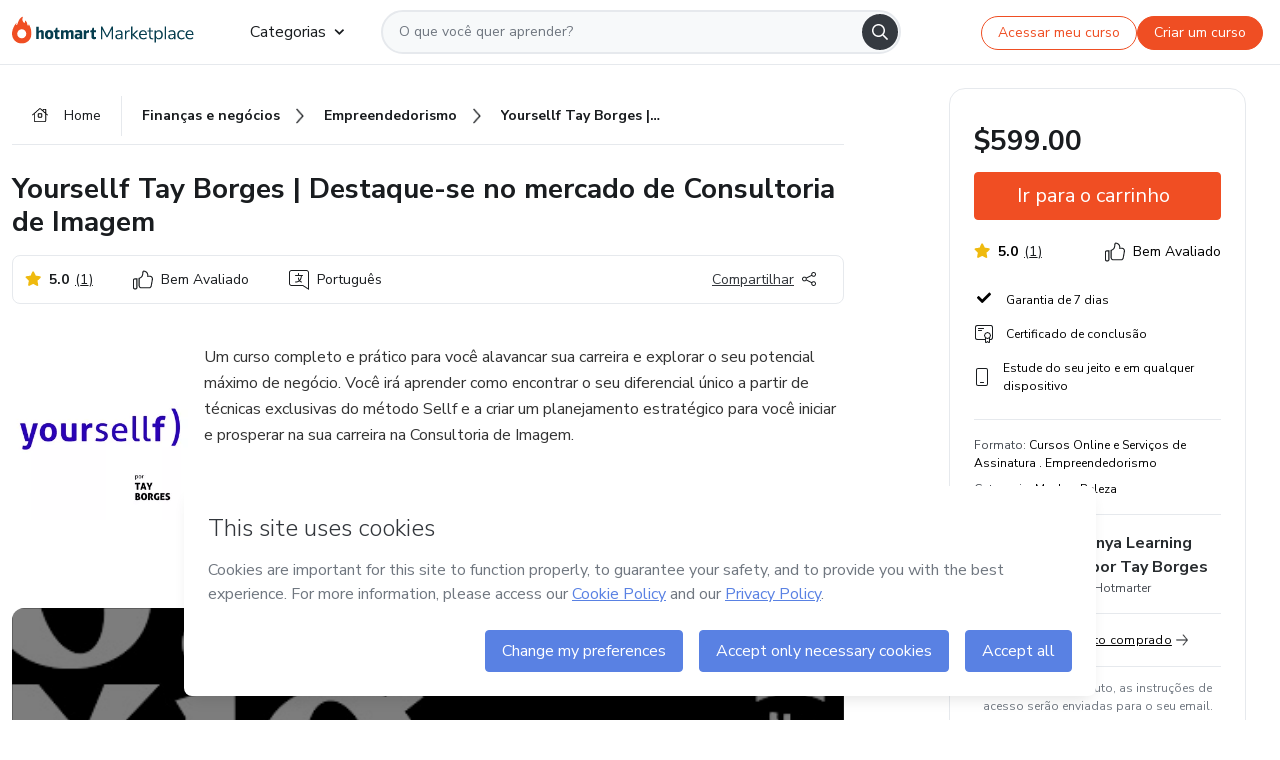

--- FILE ---
content_type: text/html;charset=UTF-8
request_url: https://sso.hotmart.com/signup?variant&noLogo&nofooter&transparent&embed&locale=pt-br&service=https%3A%2F%2Fapp.hotmart.com%2F&isEmbed=true&element=modal&url=https://sso.hotmart.com/signup?variant&noLogo&nofooter&transparent&embed&locale=pt-br&referrer=https://hotmart.com/marketplace/produtos/yoursellf-destaque-se-no-mercado-de-consultoria-de-imagem/C69449705Q
body_size: 22049
content:
<!DOCTYPE html><html id="root" lang="pt-BR">
<head>
    <meta charset="UTF-8"/><meta http-equiv="X-UA-Compatible" content="IE=edge"/><meta name="viewport" content="width=device-width, initial-scale=1, shrink-to-fit=no"/><meta name="_csrf"/><meta name="_csrf_header"
          content="_csrf"/><title>Cadastro - Hotmart</title>

    <link rel="stylesheet" type="text/css" href="/webjars/normalize.css/8.0.1/normalize-112272e51c80ffe5bd01becd2ce7d656.css" /><link rel="stylesheet" type="text/css" href="/webjars/bootstrap/5.2.0/css/bootstrap-grid.min-c7188b04e91a2f04d198acbd020e193d.css" /><link rel="stylesheet" type="text/css" href="/webjars/material-components-web/14.0.0/dist/material-components-web.min-9da9033e8d04504fe54b3dbb1298fd78.css" /><link rel="stylesheet" type="text/css" href="/webjars/mdi__font/6.5.95/css/materialdesignicons.min-39eba25ee130ff95e98b93f32a61fa70.css" /><link rel="stylesheet" type="text/css" href="https://stackpath.bootstrapcdn.com/bootstrap/4.5.0/css/bootstrap.min.css" integrity="sha384-9aIt2nRpC12Uk9gS9baDl411NQApFmC26EwAOH8WgZl5MYYxFfc+NcPb1dKGj7Sk" crossorigin="anonymous"/><link rel="stylesheet" type="text/css" href="https://fonts.googleapis.com/css?family=Nunito+Sans:400,400i,700"/><link rel="stylesheet" type="text/css" href="/themes/custom/css/custom-64662a4b0e736b5f508636d616f5a5a1.css?v=0.11.1"/><link id="favicon" rel="shortcut icon" href="/favicon-transparent-11fb4799192313dd5474a343d9cc0a17.ico" type="image/x-icon"/><script type="text/javascript">
  class ClientInfo {
    #data = null;

    constructor() {
      // Ensures CLIENT_INFO as a singleton.
      if (!window.CLIENT_INFO) this.#fetchData();
    }
    /**
     * @description
     * Fetches client info. 
     * i.e: client IP, region, timezone and so on.
     */
    async #fetchData() {
      try {
        const response = await fetch('https://api-ip.hotmart.com/api/ip/info');

        if (response.status !== 200) throw response.status;

        this.#data = await response.json();
      } catch (error) {
        console.error('[API-IP-HOTMART]', error);
      }
    }

    async #getProperty(name = '') {
      if (this.#data) return this.#data[name];

      await this.#fetchData();
      return this.#data[name];
    }

    getIp() {
      return this.#getProperty('ip');
    }
  }
  // Attaches client location information to the Window object as soon as the client-info fragment is injected.
  window.CLIENT_INFO = new ClientInfo();
</script>
<script type="text/javascript" src="/analytics/analytics-3bdb0c17ce2ae3fce698f60f34cbc64a.js"></script>
    <script type="text/javascript" src="/analytics/analytics-dataLayer-754ae0dd54359dd8b25ccd0f660e69ae.js"></script>
    <script type="text/javascript" src="/utils/fields-90a70bd5e71881f870de5af4bb22077f.js"></script>
    <link rel="canonical" href="https://sso.hotmart.com/signup" /><meta http-equiv="X-UA-Compatible" content="IE=edge"/><meta name="viewport" content="width=device-width, initial-scale=1, shrink-to-fit=no"/></head>

<body class="hot-application dark-mode new-variant embed new-variant--transparent    without-footer"
    >
    <noscript>
  <iframe src="https://www.googletagmanager.com/ns.html?id=GTM-PKWBBW7" height="0" width="0"
    style="display:none;visibility:hidden">
  </iframe>
</noscript>
    
    <script type="text/javascript">
    /*<![CDATA[*/
    var GET_SERVICE_NAME = "Business Workspace"
    var GET_THEME_NAME = "custom"
    var GET_CLIENT_ID = "8cef361b-94f8-4679-bd92-9d1cb496452d"
    var IS_LOCAL = false
    var IS_STAGING = false
    var IS_PRODUCTION = true
    var ENV = "production"
    var RETRIEVE_DEVICE_FINGERPRINT = true
    var IS_PASSWORDLESS = false
    var IS_CLARITY_ENABLED = true
    
    /**
     * Error message mapping configuration for toast error conversion system
     * 
     * @description
     * Maps error keys to message pairs (default/override) used by the toast error
     * conversion system. When a toast error appears, the system matches the
     * 'default' message and replaces it with the 'override' message for field validation.
     * 
     * @example
     * // Toast shows default message: "Authentication failed"
     * // System converts to override: "Please verify your credentials"
     */
    var ERRORS_OVERRIDE = {
        'signup.email.duplicate': {
            default: "Email existente. Identificamos que voc\u00EA j\u00E1 possui uma conta com este email na Hotmart. Recupere sua senha e\/ou fa\u00E7a login.",
            override: "Este e-mail j\u00E1 est\u00E1 associado a uma conta. <a href=\"#\" onclick=\"switchToLogin()\">Clique para entrar na sua conta.<\/a>"
        },
        'login.invalid.credentials': {
            default: "Usu\u00E1rio ou senha inv\u00E1lidos.",
            override: "Email ou senha incorretos. Verifique se digitou tudo corretamente."
        },
        'passwordless.code.invalid': {
            default: "C\u00F3digo inv\u00E1lido",
            override: "C\u00F3digo inv\u00E1lido"
        },
        'passwordless.code.expired': {
            default: "C\u00F3digo expirado",
            override: "C\u00F3digo expirado"
        },
        'passwordless.authentication.failure': {
            default: "As credenciais s\u00E3o rejeitadas\/inv\u00E1lidas e a tentativa de autentica\u00E7\u00E3o falhou.",
            override: "C\u00F3digo inv\u00E1lido"
        }
    }
</script>
<script type="text/javascript">
  const getToggle = async (name) => {
    if (!name || window.ENV === 'production') return;

    TOGGLES = window.TOGGLES || new Map();

    if (TOGGLES.has(name)) return TOGGLES.get(name);

    try {
      const response = await fetch(`/rest/v1/unleash/toggle?toggle=${name}`)

      if (response.status !== 200) return;

      const {value} = await response.json();

      TOGGLES.set(name, !!value);

      return TOGGLES.get(name);
    } catch (error) {
      console.error('TOGGLE', error)
    }
  };
</script>
    <script type="text/javascript">
  /*<![CDATA[*/
  (() => {
    if (typeof window.injectFile === 'function') return;

    window.injectFile = (type, src, id = '') => {
      if (type === 'js') {
        const script = document.createElement('script');
        script.id = id;
        script.src = src;
        script.type = 'text/javascript';
        document.head.appendChild(script);

        return;
      }
      if (type === 'css') {
        const link = document.createElement('link');
        link.id = id;
        link.href = src;
        link.rel = 'stylesheet';
        link.as = 'stylesheet';
        link.type = 'text/css';
        document.head.appendChild(link);
      }
    }
  })();
  /*]]>*/
</script>

  <link id="js-production" rel="preload" as="script" href="/themes/custom/js/custom.bundle.min.js?v=0.11.1" /><script type="text/javascript">
  /*<![CDATA[*/
  (async () => {
    const type = "js";
    const stagingSrc = "\/themes\/custom\/js\/custom.bundle.js?v=0.11.1";
    const productionSrc = "\/themes\/custom\/js\/custom.bundle.min.js?v=0.11.1";
    const TOGGLE_NAME = 'SSO_PRODUCTION_BUNDLE_ACTIVE';
    
    try {
      const toggleValue = await getToggle(TOGGLE_NAME);
      const toggleActive = ENV === 'staging' && toggleValue === true;
      const isProduction = ENV === 'production';
      const src = isProduction || toggleActive ? productionSrc : stagingSrc;
      
      window.injectFile(type, src, `bundle-${type}`);
    } catch (error) {
      console.error('[Load bundle]', error)
    }
  })();
  /*]]>*/
  </script>
<script type="text/javascript" src="/webjars/es5-shim/4.5.9/es5-shim.min-136920ce3d575efb89300c3c277555fb.js"></script>
<script type="text/javascript" src="/webjars/css-vars-ponyfill/2.4.7/dist/css-vars-ponyfill.min-dc852ae58e431362175e9c153084bc4b.js"></script>
<script type="text/javascript" src="/webjars/jquery/3.6.1/jquery.min-00727d1d5d9c90f7de826f1a4a9cc632.js"></script>
<script type="text/javascript" src="/webjars/material-components-web/14.0.0/dist/material-components-web.min-3c99031127092dd1984f2e3aa6aeed8b.js"></script>
<script type="text/javascript" src="/webjars/dompurify/2.4.3/dist/purify.min-64ed1148755a7234aadfe2083c2a730b.js"></script>
<script type="text/javascript" src="//stackpath.bootstrapcdn.com/bootstrap/4.5.0/js/bootstrap.min.js"></script>
<script type="text/javascript" src="https://cdn.jsdelivr.net/npm/jquery-validation@1.17.0/dist/jquery.validate.min.js"></script>


<script type="text/javascript" src="/js/cas-61f5fd5b78d6ef99156138850adf0698.js?v=0.11.1,/js/material.js"></script>
<script type="text/javascript" src="//static.hotmart.com/hot-gdpr/cookieconsent.min.js"></script>

<script>
    if (typeof resourceLoadedSuccessfully === "function") {
        /*<![CDATA[*/
        const isEmbedded = true;
        /*]]>*/
        if (isEmbedded) {
            resourceLoadedSuccessfullyEmbedded();
        } else {
            resourceLoadedSuccessfully();
        }
    }
    cssVars({});

    function resourceLoadedSuccessfullyEmbedded() {
        /* 
        FROM cas-server-support-thymeleaf
        VERSION 6.3.7.4
        NEED TO CHECK DIFF WHEN UPDATING APEREO CAS PLATFORM, REMOVED FOCUS TO AVOID UNWANTED SCROLL
        */
        $(document).ready(function () {
            if (trackGeoLocation) {
                requestGeoPosition();
            }

            preserveAnchorTagOnForm();
            preventFormResubmission();

            let $revealpassword = $('.reveal-password');
            $revealpassword.mouseup(function (ev) {
                $('.pwd').attr('type', 'password');
                $(".reveal-password-icon").removeClass("mdi mdi-eye-off").addClass("mdi mdi-eye");
                ev.preventDefault();
            })

            $revealpassword.mousedown(function (ev) {
                $('.pwd').attr('type', 'text');
                $(".reveal-password-icon").removeClass("mdi mdi-eye").addClass("mdi mdi-eye-off");
                ev.preventDefault();
            });

            if (typeof (jqueryReady) == 'function') {
                jqueryReady();
            }
        });
    }
    
    function redirectToLogin() {
        let destination = "/login";
        let pathname = window.location.pathname;
        if (pathname.indexOf("/oidc/authorize") >= 0) {
            destination = "/oidc/authorize";
        } else if (pathname.indexOf("/oidc/oidcAuthorize") >= 0) {
            destination = "/oidc/oidcAuthorize";
        } else if (pathname.indexOf("/oauth2.0/authorize") >= 0) {
            destination = "/oauth2.0/authorize";
        }
        window.location.href = destination + window.location.search;
    }

    $(document).ready(function () {
        $('.toast').toast({animation: true, delay: 4000});
        $('.toast').toast('show');
    });

    function saveSignupState() {
        const state = {
            referrer: document.referrer,
            url: document.URL,
            isEmbed: window.self !== window.top,
            when: new Date()
        };

        localStorage.setItem("sso.signup.state", JSON.stringify(state));
    }
    
    function saveLoginState() {
        let origin;
        let ssoDomain = document.location.protocol + "//" + document.location.host;
        if (document.referrer && document.referrer.substring(0, ssoDomain.length) !== ssoDomain) {
            origin = document.referrer.split("?")[0];
        }

        /*<![CDATA[*/
        let propertyReferrer = ""
        /*]]>*/
        if(propertyReferrer != '') {
           origin = propertyReferrer;
        }

        let state;
        if (localStorage.getItem("sso.state")) {
            state = JSON.parse(localStorage.getItem("sso.state"));
            state.url = document.URL;
            state.referrer = origin ? origin : state.referrer;
            state.when = new Date();
        } else {
            state = {
                referrer: origin,
                url: document.URL,
                when: new Date()
            };
        }

        localStorage.setItem("sso.state", JSON.stringify(state));
    }

    function getUrlParameter(sUrl, sParam) {
        const sQueryString = sUrl.substring(sUrl.indexOf('?') + 1);
        let sPageURL = sQueryString,
            sURLVariables = sPageURL.split('&'),
            sParameterName,
            i;

        for (i = 0; i < sURLVariables.length; i++) {
            sParameterName = sURLVariables[i].split('=');

            if (sParameterName[0] === sParam) {
                return sParameterName[1] === undefined ? true : decodeURIComponent(sParameterName[1]);
            }
        }
    }

    function resolveRedirectUrl(fallbackUrl) {
        const sState = localStorage.getItem("sso.state");
        if (sState) {
            const state = JSON.parse(sState);
            if (state.referrer) {
                return state.referrer;
            } else {
                const service = getUrlParameter(state.url, "service");
                if (service) {
                    const url = getUrlParameter(service, "redirect_uri");
                    if (url) {
                        return url;
                    }

                    return service;
                }
            }
        }

        return fallbackUrl;
    }

    function loginEvent(url) {
        const transformedUrl = convertToSnakeCase(url.replace(/https_|http_|www_|_com|_br/g,''));
        analyticsEvent(GET_SERVICE_NAME, "Login", "Login", "Login", "login_" + transformedUrl);
    }

    function handleLoginRedirect(element) {
        /*<![CDATA[*/
        const fallbackUrl = "https://www.hotmart.com/pt-BR";
        /*]]>*/

        const url = resolveRedirectUrl(fallbackUrl);
        loginEvent(url)
        element.attr("href", url);
        window.top.location.href = url;
    }

    function togglePassword(button, fieldId) {
        const field = document.getElementById(fieldId);
        button.classList.add("mystyle");
        if (field.type === "password") {
            field.type = "text";
            // TODO replace only svg reference
            button.innerHTML = "<svg class=\"svg-inline--fa fa-eye-slash fa-w-20\" aria-hidden=\"true\" focusable=\"false\" data-prefix=\"far\" data-icon=\"eye-slash\" role=\"img\" xmlns=\"http://www.w3.org/2000/svg\" viewBox=\"0 0 640 512\" data-fa-i2svg=\"\"><path fill=\"currentColor\" d=\"M634 471L36 3.51A16 16 0 0 0 13.51 6l-10 12.49A16 16 0 0 0 6 41l598 467.49a16 16 0 0 0 22.49-2.49l10-12.49A16 16 0 0 0 634 471zM296.79 146.47l134.79 105.38C429.36 191.91 380.48 144 320 144a112.26 112.26 0 0 0-23.21 2.47zm46.42 219.07L208.42 260.16C210.65 320.09 259.53 368 320 368a113 113 0 0 0 23.21-2.46zM320 112c98.65 0 189.09 55 237.93 144a285.53 285.53 0 0 1-44 60.2l37.74 29.5a333.7 333.7 0 0 0 52.9-75.11 32.35 32.35 0 0 0 0-29.19C550.29 135.59 442.93 64 320 64c-36.7 0-71.71 7-104.63 18.81l46.41 36.29c18.94-4.3 38.34-7.1 58.22-7.1zm0 288c-98.65 0-189.08-55-237.93-144a285.47 285.47 0 0 1 44.05-60.19l-37.74-29.5a333.6 333.6 0 0 0-52.89 75.1 32.35 32.35 0 0 0 0 29.19C89.72 376.41 197.08 448 320 448c36.7 0 71.71-7.05 104.63-18.81l-46.41-36.28C359.28 397.2 339.89 400 320 400z\"></path></svg>";
        } else {
            field.type = "password";
            // TODO replace only svg reference
            button.innerHTML = "<svg class=\"svg-inline--fa fa-eye fa-w-18\" aria-hidden=\"true\" focusable=\"false\" data-prefix=\"far\" data-icon=\"eye\" role=\"img\" xmlns=\"http://www.w3.org/2000/svg\" viewBox=\"0 0 576 512\" data-fa-i2svg=\"\"><path fill=\"currentColor\" d=\"M288 144a110.94 110.94 0 0 0-31.24 5 55.4 55.4 0 0 1 7.24 27 56 56 0 0 1-56 56 55.4 55.4 0 0 1-27-7.24A111.71 111.71 0 1 0 288 144zm284.52 97.4C518.29 135.59 410.93 64 288 64S57.68 135.64 3.48 241.41a32.35 32.35 0 0 0 0 29.19C57.71 376.41 165.07 448 288 448s230.32-71.64 284.52-177.41a32.35 32.35 0 0 0 0-29.19zM288 400c-98.65 0-189.09-55-237.93-144C98.91 167 189.34 112 288 112s189.09 55 237.93 144C477.1 345 386.66 400 288 400z\"></path></svg>";
        }
    }

    function clearSessionAndRedirect(redirectUrl) {
        const urlLogin = "https:\/\/sso.hotmart.com\/signup?variant\u0026noLogo\u0026nofooter\u0026transparent\u0026embed\u0026locale=pt-br\u0026service=https%3A%2F%2Fapp.hotmart.com%2F\u0026isEmbed=true\u0026element=modal\u0026url=https:\/\/sso.hotmart.com\/signup?variant\u0026noLogo\u0026nofooter\u0026transparent\u0026embed\u0026locale=pt-br\u0026referrer=https:\/\/hotmart.com\/marketplace\/produtos\/yoursellf-destaque-se-no-mercado-de-consultoria-de-imagem\/C69449705Q";
        const redirect = urlLogin || redirectUrl

        $('body').append('<div id="clearSessionDiv" class="d-none"></div>');
        $('<iframe>', {
            id: 'clearSessionIframe',
            src: location.origin + '/logout',
            onload: function () {
                setTimeout(function () {location.href = redirect;}, 500);
            }
        }).appendTo('#clearSessionDiv');
    }

    const clearUrlParam = (paramName = '') => {
        const url = new URL(window.location.href)
        const urlLogin = "https:\/\/sso.hotmart.com\/signup?variant\u0026noLogo\u0026nofooter\u0026transparent\u0026embed\u0026locale=pt-br\u0026service=https%3A%2F%2Fapp.hotmart.com%2F\u0026isEmbed=true\u0026element=modal\u0026url=https:\/\/sso.hotmart.com\/signup?variant\u0026noLogo\u0026nofooter\u0026transparent\u0026embed\u0026locale=pt-br\u0026referrer=https:\/\/hotmart.com\/marketplace\/produtos\/yoursellf-destaque-se-no-mercado-de-consultoria-de-imagem\/C69449705Q";
        const redirect = urlLogin || url.href
        
        url.searchParams.delete(paramName)
        window.history.replaceState(null, '', url)

        window.location.href = redirect
    }

    const convertToSnakeCase = string => {
        return string.replace(/\W+/g, " ")
            .split(/ |\B(?=[A-Z])/)
            .map(word => word.toLowerCase())
            .join('_');
    }

    const createUUID = () => {
        return 'xxxxxxxx-xxxx-4xxx-yxxx-xxxxxxxxxxxx'.replace(/[xy]/g, c => {
            const r = (Math.random() * 16) | 0;
            const v = c === 'x' ? r : (r & 0x3) | 0x8;
            return v.toString(16);
        });
    }

    // Redirects the user to the correct domain if they are on a surrogate domain
    function redirectIfSurrogate() {
        const currentUrl = new URL(window.location.href);
        
        if (currentUrl.host.includes('-surrogate')) {
            const updatedHost = currentUrl.host.replace('-surrogate', '');
            
            currentUrl.host = updatedHost;
            
            window.location.href = currentUrl.toString();
        }
    }

    redirectIfSurrogate();
    
    scriptRunner = (fn) => {
        document.readyState === 'complete' ? fn() : window.addEventListener('load', fn)
    }
</script>
    <script>
  /*<![CDATA[*/
  var trackGeoLocation = false;
  var googleAnalyticsTrackingId = null;
  /*]]>*/
</script>
    <script type="text/javascript">
        $(document).ready(function () {
            let csrf = $('meta[name="_csrf"]').attr('content');
            let csrfHeader = $('meta[name="_csrf_header"]').attr('content');
            $('form').each(function () {
                $(this).append('<input type="hidden" name="' + csrfHeader + '" value="' + csrf + '"/>');
            });
        });
    </script>
<script type="text/javascript" src="/utils/cookies-6ba433f6da7132f97750cf18e2b4a74e.js"></script>
    <div class="modal fade" id="app-modal" tabindex="-1" role="dialog" aria-labelledby="myModalLabel" aria-hidden="true">
    <div class="modal-dialog modal-dialog-centered" role="document">
      <div class="modal-content">
        <button type="button" id="iconClose" class="close" data-dismiss="modal" aria-label="Close">
          <span aria-hidden="true">&times;</span>
        </button>
        <img loading="lazy" id="modal-image" alt="Icon modal"><div class="modal-header" id="modal-header">
          <h5 class="modal-title text-center" id="modal-title">Título do Modal</h5>
        </div>
        <div class="modal-body" id="modal-body"></div>
        <div class="modal-footer" id="modal-footer">
          <button type="button" id="buttonClose" class="btn modal-btn-close" data-dismiss="modal">Fechar</button>
          <button type="button" class="btn btn-primary modal-btn-action" id="actionButton">Salvar mudanças</button>
        </div>
      </div>
    </div>
  </div>

  
<script type="text/javascript">
  /*<![CDATA[*/
    const title = "Os Cookies est\u00E3o desativados";
    const body = "Os Cookies do seu navegador est\u00E3o desativados. Ative-os para acesar a plataforma. <a href=\"https:\/\/help.hotmart.com\/pt-BR\/article\/como-permitir-cookies-no-seu-navegador\/17198106086285\" class=\"font-weight-bold modal__link\" target=\"_blank\">Saiba mais<\/a>";
    const textActionButton = "Tentar novamente";
  /*]]>*/

  window.addEventListener('load', () => {
    if (!navigator.cookieEnabled) {
      const modal = new window.Modal();
      modal.show({
        title,
        body,
        textActionButton,
        hideCloseButton: true,
        hideCloseIcon: true,
        disableBackdrop: true,
        actionCallback: () => {
          window.location.reload();
        }
      });
    }
  })
  </script>
<main role="main" class="hot-login">
        <div id="loader" class="loader">
            <span class="spinner-border" role="status" aria-hidden="true"></span>
        </div>

        <div class="hot-authentication">
            <div id="authentication-wrapper" class="authentication-sidebar">
                <header id="login-custom-header" class="login-custom-header hidden">
        <hc-h id="header-title"size="small">Logo</hc-h>
    <img id="login-custom-header-logo" class="login-custom-header-logo hidden"><hc-button 
        id="help-button" class="hidden" variation="secondary" context="neutral" size="small"
        href="https://help.hotmart.com/pt-br/article/39413024793613/" target="_blank">
            <i slot="icon" class="fa-light fa-pen">
                <svg xmlns="http://www.w3.org/2000/svg" viewBox="0 0 512 512" class="circle-question" fill="#707780" width="14px"><!--!Font Awesome Free v7.0.1 by @fontawesome - https://fontawesome.com License - https://fontawesome.com/license/free Copyright 2025 Fonticons, Inc.--><path d="M464 256a208 208 0 1 0 -416 0 208 208 0 1 0 416 0zM0 256a256 256 0 1 1 512 0 256 256 0 1 1 -512 0zm256-80c-17.7 0-32 14.3-32 32 0 13.3-10.7 24-24 24s-24-10.7-24-24c0-44.2 35.8-80 80-80s80 35.8 80 80c0 47.2-36 67.2-56 74.5l0 3.8c0 13.3-10.7 24-24 24s-24-10.7-24-24l0-8.1c0-20.5 14.8-35.2 30.1-40.2 6.4-2.1 13.2-5.5 18.2-10.3 4.3-4.2 7.7-10 7.7-19.6 0-17.7-14.3-32-32-32zM224 368a32 32 0 1 1 64 0 32 32 0 1 1 -64 0z"/></svg>
            </i>
            <slot>Ajuda</slot>
        </hc-button>
</header>
                <div id="wrapper-card" class="authentication authentication-wrapper d-flex flex-column ">
                        <div class="authentication__main-content authentication-sidebar-content d-flex flex-column justify-content-end h-100 justify-content-center">
                            <div class="d-flex w-100 align-items-center justify-content-center login-title">
                                <hc-p id="brand-name"></hc-p>
                                <img id="brand-logo" class="brand-logo hidden" alt="Logo"></div>
                            <hc-h id="screen-title" class="page-title" size="small" strong>Criar conta</hc-h>
        <hc-p size="micro" id="signup">
            <span>Cadastro rápido, seguro e do seu jeito.</span>
        </hc-p>
        <form class="signup-form d-flex flex-column h-100" method="post" id="fm2" autocomplete="off">
            <div id="social-login-custom">
  <script type="text/javascript" defer>
    const signUpProvider = "1";
    const signUpProviderOk = "0";
    const signUpUserProfile = "SELLER";
    const signUpUrl = "\/signup?service=https%3A%2F%2Fapp.hotmart.com%2F";
    const isTemplateHotmartApp = GET_THEME_NAME === 'hotmart-app';

    function redirect(button) {
      const href = button?.getAttribute('data-href');
      const url = new URL(href, window.location.origin);
      const serviceEncoded = url.searchParams.get('service');

      if (window.RETRIEVE_DEVICE_FINGERPRINT && window.DEVICE_FINGERPRINT && serviceEncoded) {
        const serviceUrl = new URL(serviceEncoded);
        const did = window.DEVICE_FINGERPRINT;
        serviceUrl.searchParams.append('did', did);
        url.searchParams.set('service', serviceUrl.toString());
      }
      
      window.top.location.href = url.toString();
    }

    function showAgreeErrorToast() {
      const toastElement = document.getElementById('toast-error-agree')
      toastElement?.classList.remove('d-none');
      $('.toast').toast({ animation: true, delay: 4000 });
      $('.toast').toast('show');
    }

    function updateUrlWithParams(baseLocation, providerSelected) {
      const agreeCheckBox = document.getElementById('agreeCheckBox');
      const seller = document.getElementById('seller');
      const buyer = document.getElementById('buyer');

      let location = `${baseLocation}&providerSelected=${providerSelected}`;

      if (!agreeCheckBox?.checked) {
        location += '&agreeCheckBoxUnChecked=1';
      } else if (seller?.checked) {
        location += '&userProfile=SELLER';
      } else if (buyer?.checked || isTemplateHotmartApp) {
        location += '&userProfile=BUYER';
      }

      return location;
    }

    function validAgreeCheckBox() {
      const agreeCheckBox = document.getElementById('agreeCheckBox');
      return agreeCheckBox?.checked
    }

    function handleSignUpProvider(button) {
      const providerSelected = button.getAttribute("providerSelected");
      const providerInput = document.getElementById('providerSelected');
      let location = button.getAttribute('data-href');

      if (signUpProvider === '1' && signUpProviderOk === '0') {
        if (providerInput && providerSelected) {
          providerInput.value = providerSelected;
          location = updateUrlWithParams(signUpUrl, providerSelected);
        }
        syncAgreeCheckBoxState();
      }

      if (validAgreeCheckBox()) {
        window.top.location.href = location;
      } else {
        showAgreeErrorToast()
      }
    }

    function syncAgreeCheckBoxState() {
      const url = new URL(window.location.href);
      const agreeCheckBox = document.getElementById('agreeCheckBox');

      if (agreeCheckBox.checked) {
        url.searchParams.delete('agreeCheckBoxUnChecked');
        window.history.replaceState(null, '', url);
      }
    }

    function modalSignupApple(button) {
      if (!window.Modal) return;

      const modal = new window.Modal();
      const title = "Compartilhe seu email e melhore sua experi\u00EAncia";
      const body = "<p>Ao usar Apple para seu cadastro, voc\u00EA pode <strong>compartilhar<\/strong> ou <strong>ocultar<\/strong> seu email.<\/p><p>Se voc\u00EA optar por <strong>ocultar seu email<\/strong>, <strong>n\u00E3o conseguiremos identificar sua conta<\/strong> e direcionar as compras Hotmart para ela.<\/p><p>Sugerimos que selecione a op\u00E7\u00E3o <strong>Compartilhar Meu Email<\/strong> para uma melhor experi\u00EAncia com nossos produtos.<\/p>";
      const textButtonAction = "Ir para cadastro Apple";
      const textCloseButton = "Fechar";

      if (validAgreeCheckBox()) {
        modal.show({
          title: title,
          body: body,
          textActionButton: textButtonAction,
          textCloseButton: textCloseButton,
          image: 'themes/hotmart/images/modal-signup-apple.svg',
          disableBackdrop: true,
          actionCallback: () => {
            modal.hide();
            handleSignUpProvider(button);
          }
        });
      } else {
        showAgreeErrorToast()
      }
    }

    if (signUpProviderOk === '1') {
      const idProviderButton = 'providerButton_' + document.getElementById('providerSelected').value;
      const providerButton = document.getElementById(idProviderButton);

      if (providerButton) {
        analyticsEvent(GET_SERVICE_NAME, 'CreateYourAccount', 'CreateAnAccount', signUpUserProfile);
        redirect(providerButton);
      }
    }
  </script>

  <style>
    .sso-providers__button {
      flex: 1;
      font-size: 16px;
      width: 100%;
      font-weight: 400;
      height: 44px;
      border: 1px solid #D9D9D9;
      border-radius: 5px;
      background-color: transparent;
      margin-bottom: 10px;
    }

    .sso-providers__button__icon {
      font-size: 16px;
    }

    body.hot-application .sso-providers__button svg {
      fill: #000;
    }

    body.new-variant--light .sso-providers__button svg {
      fill: #fff;
    }

    body.new-variant--dark .sso-providers__button svg {
      fill: #000;
    }

    body.new-variant:not(.new-variant--light):not(.new-variant--dark) .sso-providers__button svg {
      fill: #000;
    }

    .sso_providers__button__dark {
      border: 0.87px solid #000;
    }

    .sso-providers__button__text {
      margin-left: 10px;
    }

    body.new-variant--dark span {
      color: #000 !important;
    }

    /* LIGHT/DARK MODE TEMPLATE CUSTOM */
    .dark-mode span {
      color: #fff !important;
    }

    .dark-mode .icon-white path {
      fill: #fff;
    }

    .divider-line {
      border-bottom: 1px solid #D9D9D9;
      margin: 10px 0;
      flex-basis: 45%;
    }

    .divider-container {
      display: flex;
      justify-content: center;
      column-gap: 5%;
      margin-bottom: var(--spacer-3);
    }

    .top-variant {
      margin-bottom: var(--spacer-4);
    }
  </style>
    <!-- SSO providers divider --><div role="alert" id="toast-error-agree" class="toast d-none" aria-live="assertive" aria-atomic="true">
    <div class="toast-body">
      <p class="mb-0">Aceite os Termos de Uso da Hotmart para continuar</p>
    </div>
  </div>
  <!-- Signin/up google --><div class="sso_providers">
    <!-- Render Google button first --><button track-event type="button"
          id="providerButton_google2" providerSelected="google2" class="sso-providers__button"
          onclick="handleSignUpProvider(this)" data-href="clientredirect?client_name=Google&amp;service=https%3A%2F%2Fapp.hotmart.com%2F&amp;locale=pt-br">

          <svg xmlns="http://www.w3.org/2000/svg" width="16" class="sso-providers__button__icon svg-inline--fa"
            viewBox="-3 0 262 262" preserveAspectRatio="xMidYMid">
            <path
              d="M255.878 133.451c0-10.734-.871-18.567-2.756-26.69H130.55v48.448h71.947c-1.45 12.04-9.283 30.172-26.69 42.356l-.244 1.622 38.755 30.023 2.685.268c24.659-22.774 38.875-56.282 38.875-96.027"
              fill="#4285F4" /><path
              d="M130.55 261.1c35.248 0 64.839-11.605 86.453-31.622l-41.196-31.913c-11.024 7.688-25.82 13.055-45.257 13.055-34.523 0-63.824-22.773-74.269-54.25l-1.531.13-40.298 31.187-.527 1.465C35.393 231.798 79.49 261.1 130.55 261.1"
              fill="#34A853" /><path
              d="M56.281 156.37c-2.756-8.123-4.351-16.827-4.351-25.82 0-8.994 1.595-17.697 4.206-25.82l-.073-1.73L15.26 71.312l-1.335.635C5.077 89.644 0 109.517 0 130.55s5.077 40.905 13.925 58.602l42.356-32.782"
              fill="#FBBC05" /><path
              d="M130.55 50.479c24.514 0 41.05 10.589 50.479 19.438l36.844-35.974C195.245 12.91 165.798 0 130.55 0 79.49 0 35.393 29.301 13.925 71.947l42.211 32.783c10.59-31.477 39.891-54.251 74.414-54.251"
              fill="#EB4335" /></svg>
          <span class="sso-providers__button__text">Entrar com Google</span>
        </button>
      <!-- Signin/up apple --><!-- Render Apple button second --><button track-event type="button"
          id="providerButton_apple" providerSelected="apple" class="sso-providers__button"
          onclick="modalSignupApple(this)" data-href="clientredirect?client_name=Apple&amp;service=https%3A%2F%2Fapp.hotmart.com%2F&amp;locale=pt-br">

          <svg xmlns="http://www.w3.org/2000/svg" width="16"
            class="sso-providers__button__icon icon-white svg-inline--fa" viewBox="0 0 17 21" fill="none">
            <path
              d="M14.2182 10.6686C14.2093 9.01443 14.9501 7.76593 16.4496 6.84646C15.6106 5.63402 14.3432 4.96695 12.6696 4.83624C11.0853 4.71004 9.35373 5.76923 8.72001 5.76923C8.05059 5.76923 6.51537 4.88131 5.31041 4.88131C2.82016 4.92188 0.173706 6.88702 0.173706 10.8849C0.173706 12.0658 0.387921 13.2858 0.816352 14.5448C1.38759 16.1989 3.44942 20.2554 5.6005 20.1878C6.72513 20.1608 7.51951 19.381 8.98331 19.381C10.4025 19.381 11.1389 20.1878 12.3929 20.1878C14.5618 20.1563 16.4273 16.4694 16.9718 14.8107C14.062 13.427 14.2182 10.7542 14.2182 10.6686ZM11.6922 3.26773C12.9106 1.80739 12.799 0.477765 12.7633 0C11.6878 0.063101 10.4427 0.739183 9.73307 1.57302C8.95208 2.46545 8.4924 3.56971 8.59059 4.8137C9.75538 4.90385 10.8175 4.29988 11.6922 3.26773Z" /></svg>
          <span class="sso-providers__button__text">Entrar com Apple</span>
        </button>
      <input type="hidden" id="providerSelected" name="providerSelected"
      value="SELLER" /></div>

  <div id="sso-providers-divider">
    <div>
      <div class="divider-container">
        <div class="divider-line"></div>
          <span class="text-muted">ou</span>
        <div class="divider-line"></div>
      </div>
    </div>
  </div>
  </div>
<div class="flex-grow-1 d-flex flex-column align-items-center">
                    <hc-form-field>
                        <label class="auth__profile-text" for="name">Nome</label>
                        <input id="name"
                            tabindex="1"
                            type="text"
                            placeholder="Seu nome completo" name="name" value=""
                        /></hc-form-field> 

                    <hc-form-field>
                        <label slot="label" for="username">Email</label>
                        <input id="username"
                            tabindex="2"
                            type="text"
                            placeholder="Seu email" name="username" value=""
                        /></hc-form-field> 

                <hc-form-field icon-position="end">
                    <label slot="label" for="password">Senha</label>
                    <input id="password"
                        type="password"
                        name="password"
                        tabindex="3"
                        maxlength="20"
                        placeholder="Digite a senha desejada" value=""
                    /><span class="js-show-password">
                        <button type="button" class="hot-btn--link mb-2" onclick="togglePassword(this, 'password')">
                            <svg class="svg-inline--fa fa-eye fa-w-18" aria-hidden="true" focusable="false" data-prefix="far" data-icon="eye" role="img" xmlns="http://www.w3.org/2000/svg" viewBox="0 0 576 512" data-fa-i2svg=""><path fill="currentColor" d="M288 144a110.94 110.94 0 0 0-31.24 5 55.4 55.4 0 0 1 7.24 27 56 56 0 0 1-56 56 55.4 55.4 0 0 1-27-7.24A111.71 111.71 0 1 0 288 144zm284.52 97.4C518.29 135.59 410.93 64 288 64S57.68 135.64 3.48 241.41a32.35 32.35 0 0 0 0 29.19C57.71 376.41 165.07 448 288 448s230.32-71.64 284.52-177.41a32.35 32.35 0 0 0 0-29.19zM288 400c-98.65 0-189.09-55-237.93-144C98.91 167 189.34 112 288 112s189.09 55 237.93 144C477.1 345 386.66 400 288 400z"></path></svg>
                        </button>
                    </span>
                </hc-form-field>

                <hc-form-field icon-position="end">
                    <label slot="label" for="passwordConfirmation">Confirmar senha</label>
                    <input id="passwordConfirmation"
                        type="password"
                        name="passwordConfirmation"
                        tabindex="4"
                        maxlength="20"
                        placeholder="Digite a senha novamente" value=""
                    /><span class="js-show-password">
                        <button type="button" class="hot-btn--link mb-2" onclick="togglePassword(this, 'passwordConfirmation')">
                            <svg class="svg-inline--fa fa-eye fa-w-18" aria-hidden="true" focusable="false" data-prefix="far" data-icon="eye" role="img" xmlns="http://www.w3.org/2000/svg" viewBox="0 0 576 512" data-fa-i2svg=""><path fill="currentColor" d="M288 144a110.94 110.94 0 0 0-31.24 5 55.4 55.4 0 0 1 7.24 27 56 56 0 0 1-56 56 55.4 55.4 0 0 1-27-7.24A111.71 111.71 0 1 0 288 144zm284.52 97.4C518.29 135.59 410.93 64 288 64S57.68 135.64 3.48 241.41a32.35 32.35 0 0 0 0 29.19C57.71 376.41 165.07 448 288 448s230.32-71.64 284.52-177.41a32.35 32.35 0 0 0 0-29.19zM288 400c-98.65 0-189.09-55-237.93-144C98.91 167 189.34 112 288 112s189.09 55 237.93 144C477.1 345 386.66 400 288 400z"></path></svg>
                        </button>
                    </span>
                </hc-form-field>

                <hc-p size="nano">
                    <span>A senha deve conter: mais de 7 caracteres, letras e números</span>
                </hc-p>

                <div id="userProfileOptions" class="hidden">
                    <p class="auth__profile-text mb-2">O que você busca na Hotmart?</p>
        
                    <div class="auth__profile-box mb-4 d-flex flex-wrap">
                      <input tabindex="5" id="seller" class="auth__profile-input d-none" type="radio" name="profile" value="SELLER" checked="checked"><label class="auth__profile-label p-3 flex-grow-1 m-0 w-50 text-center position-relative text-capitalize"
                             for="seller">Vender Produtos</label>
                      <input tabindex="6" id="buyer" class="auth__profile-input d-none" type="radio" name="profile" value="BUYER"><label class="auth__profile-label p-3 flex-grow-1 m-0 w-50 text-center position-relative text-capitalize"
                             for="buyer">Comprar Produtos</label>
                    </div>
                </div>

                <input id="sparkleSignupProfile" type="hidden" name="profile" value="" style="display: none;"/><div class="hot-custom-control hot-custom-checkbox text-left mb-3 mt-4">
                    <input track-event tabindex="7" name="agreementAccepted" type="checkbox" class="hot-custom-control__input" id="agreeCheckBox" value="true"><input type="hidden" name="_agreementAccepted" value="on"/><label class="hot-custom-control__label" for="agreeCheckBox">
                      <hc-p size="micro">Estou ciente e concordo com o <a href="https://www.hotmart.com/tos" class="showcase-link" target="_blank">Termos de Uso</a> e com a <a href="https://www.hotmart.com/pp" class="showcase-link" target="_blank">Políticas</a> da Hotmart.</hc-p>
                    </label>
                  </div>
       
                    <button class="hot-btn hot-btn--custom-brand auth-login w-100 mb-4 p-btn auth-line-height auth-border-radius"
                    track-event
                    data-test-id="signup-submit"
                    name="submit"
                    accesskey="l"
                    tabindex="7"
                    type="submit"
                    id="signup-submit">
                        <span id="text-btn-register">Cadastre-se agora</span>
                        <span id="spinner" class="spinner-border spinner-border-sm" role="status" aria-hidden="true"></span>
                    </button>
                    
                    <div class="d-flex justify-content-center no-footer">
                        <span>Já tem uma conta?</span>
                        <a class="ml-1"
                            track-event
                            id="already-have-account"
                            onclick="analyticsEvent(GET_SERVICE_NAME, 'CreateYourAccount', 'AlreadyHaveAnAccount', 'AlreadyHaveAnAccount')"
                            target="_top"
                            href="/login?variant&amp;noLogo&amp;nofooter&amp;transparent&amp;embed&amp;locale=pt-br&amp;service=https%3A%2F%2Fapp.hotmart.com%2F&amp;isEmbed=true&amp;element=modal&amp;url=https://sso.hotmart.com/signup?variant&amp;noLogo&amp;nofooter&amp;transparent&amp;embed&amp;locale=pt-br&amp;referrer=https://hotmart.com/marketplace/produtos/yoursellf-destaque-se-no-mercado-de-consultoria-de-imagem/C69449705Q">
                             <span>Acesse aqui</span>
                         </a>
                    </div>

                    <div id="powered-by" class="d-flex justify-content-center align-items-center login-powered-by">
  <p class="mb-0 mr-2 mt-1">
    Powered by
  </p>
  <img id="powered-by-image" src="themes/custom/images/hot-logo-dark.svg" alt="Powered by Hotmart"/></div>

                    <input type="hidden" name="embedFlow" id="embedFlow" value="true"/><input type="hidden" name="execution" value="[base64]"/><input type="hidden" name="_eventId" value="submit"/><input type="hidden" name="geolocation"/></div>
        </form>
        <script type="text/javascript">
    function sanitizeHTML (value) {
        return DOMPurify.sanitize(value, { ALLOWED_TAGS: ['#text'] })
    }

    function switchToLogin() {
        const currentUrl = new URL(window.location.href);
        window.location.href = '/login' + currentUrl.search;
    }

    function signupRolePerService() {
        /*<![CDATA[*/
        const signupRoleDefaultValue = "";
        /*]]>*/
        const userProfileOptions = document.getElementById('userProfileOptions');
        const sparkleSignupProfile = document.getElementById('sparkleSignupProfile');
        const sellerCheckbox = document.getElementById('seller');
        const buyerCheckbox = document.getElementById('buyer');

        const normalizedValue = signupRoleDefaultValue.trim().toUpperCase();

        if (!normalizedValue || normalizedValue === '') {
            userProfileOptions.classList.remove('hidden');
            if (sparkleSignupProfile) {
                sparkleSignupProfile.style.display = 'none';
            }
        } else {
            userProfileOptions.classList.add('hidden');

            if (sellerCheckbox) sellerCheckbox.checked = false;
            if (buyerCheckbox) buyerCheckbox.checked = false;

            if (sparkleSignupProfile) {
                sparkleSignupProfile.value = normalizedValue;
                sparkleSignupProfile.style.display = 'block';
            }
        }
    }
    
    /*<![CDATA[*/
    $(document).ready(function () {
      const userUuid = window.SSO_USER ? window.SSO_USER?.get('uuid') : null;

      $("#spinner").hide()
      
      signupRolePerService()
      
      document.getElementById('fm2').addEventListener("submit", (e) => {
        const formData = new FormData(e.target)
        const formProps = Object.fromEntries(formData)
        const newValueName = sanitizeHTML(formProps.name)
        const newValueUsername = sanitizeHTML(formProps.username)
        
        document.getElementById('name').value = newValueName
        document.getElementById('username').value = newValueUsername
      })
      
      
      $('.auth__profile-input').change(function(){
          const selectedRadio = $(this).val().toLowerCase();
          $('.agreement-inner').hide();
          $('.agreement-inner.inner-' + selectedRadio).show();
      });

      $.validator.addMethod("password",function(value,element){
          return this.optional(element) || /^((?=.*\d)(?=.*[a-zA-Z])\S{7,20})$/g.test(value);
      },"No m\u00EDnimo 7 caracteres, com ao menos uma letra e um n\u00FAmero.");

      $("#fm2").validate({
              rules: {
                  name: {
                      required: true,
                  },
                  username: {
                      required: true,
                      email: true
                  },
                  password: {
                      required: true,
                      password: true,
                  },
                  passwordConfirmation: {
                      required: true,
                      password: true,
                  },
                  agreementAccepted: {
                    required: true
                  }
              },
              errorClass: 'invalid-feedback',

              onkeyup: function(element, event) {
                  this.element(element);
              },
              invalidHandler: function() {
                  $("#spinner").hide()
                  $(":submit").attr("disabled", false);
              },
              highlight: function(element) {
                  $(element).closest('input').addClass('is-invalid');
              },
              unhighlight: function(element) {
                  $(element).closest('input').removeClass('is-invalid');
              },
              submitHandler: function() {
                  $("#text-btn-register").hide()
                  $("#spinner").show()
                  $(":submit").attr("disabled", true);
                  if(hasFieldValue('#name') &&
                    isValidEmail('#username') &&
                    isValidPassword('#password') &&
                    isValidPassword('#passwordConfirmation') &&
                    isRadioSelected('.auth__profile-input') &&
                    isFieldChecked('#agreeCheckBox')) {
                      saveSignupState();
                  }
                  // TODO: remover evento após rollout do signup code
                  analyticsEvent(GET_SERVICE_NAME, 'CreateYourAccount', 'CreateAnAccount', $("input[type='radio']:checked").val(), convertToSnakeCase(`signup${GET_SERVICE_NAME}`));

                  analyticsEventV2(
                    GET_SERVICE_NAME,
                    'signup_form_submit',
                    {
                        cm_signup_form_submit: 1,
                        signup_uuid: userUuid,
                        email: $('#username').val()
                    }
                  );

                  return true;
              },
              /*<![CDATA[*/
              messages: {
                  name: {
                      required: "Nome completo \u00E9 obrigat\u00F3rio"
                  },
                  username: {
                      required: "Email \u00E9 obrigat\u00F3rio",
                      email: "Digite um endere\u00E7o de email v\u00E1lido"
                  },
                  password: {
                      required: "Senha \u00E9 obrigat\u00F3ria",
                  },
                  passwordConfirmation: {
                      required: "Senha \u00E9 obrigat\u00F3ria",
                  },
                  agreementAccepted: {
                    required: "Aceite os Termos de Uso da Hotmart para continuar"
                  }
              }
          });
          /*]]>*/

        analyticsPageViews(
            GET_SERVICE_NAME,
            "Sign Up",
            "Create Your Account",
            GET_THEME_NAME,
            {
                signup_uuid: userUuid,
                cm_signup_page: 1
            }
        )
  });
</script>
        <script type="text/javascript">

  (async () => {
    const ssoProd = 'sso.hotmart.com';
    const ssoStg = 'sso.buildstaging.com';
    const isLocal = window.location.host !== ssoProd && window.location.host !== ssoStg;
    
    const urlTrackingStg = 'https://tracking-api.buildstaging.com';
    const urlTrackingProd = 'https://tracking-api.hotmart.com';
    
    const trackingApi = window.location.host === ssoProd ? urlTrackingProd : urlTrackingStg;
    
    sendDatahub = async (data) => {
      try {
        if (isLocal) {
          localStorage.setItem(`hot-sso:event${Date.now()}`, JSON.stringify(data));
          return;
        }
        const response = await fetch(`${trackingApi}/rest/track/event/json`, {
          method: 'POST',
          body: JSON.stringify(data)
        })
        return response;
      } catch (error) {
        console.error('[HOT-SSO-datahub-track]', error);
      }
    };
  })();
</script>

  <script type="text/javascript">
    const uuid = createUUID();
    
    const WAF_STATUS = { 
      LOADING: 'LOADING',
      SUCCESS: 'SUCCESS',
      ERROR: 'ERROR',
      INITIAL: 'INITIAL'
    };

    const WAF = {
      status: WAF_STATUS.INITIAL
    }

    const buildObjDatahub = async (token, error) => {
      const obj = {
        system: 'hot_sso',
        entity: 'bot_control',
        action: 'client_audit',
        event_version: '1.1',
        data_version: '2.0',
        type: 'hot_sso-bot_control-client_audit',
        event: {
          uuid: uuid,
          token: token || '',
          url: window.location.href,
          userAgent: window.navigator.userAgent,
          template: GET_THEME_NAME,
          serviceName: GET_SERVICE_NAME,
          clientId: GET_CLIENT_ID,
          error: {
            columnNumber: error?.columnNumber || null,
            lineNumber: error?.lineNumber || null,
            fileName: error?.fileName || '',
            message: error?.message || '',
            stack: error?.stack || '',
          },
          status: error ? 'ERROR' : 'SUCCESS'
        }
      }
      await sendDatahub(obj);
    }

    const wafScriptHandler = () => {
      buildObjDatahub(false, { message: 'AWS Waf Script is not Loaded' });
    }

    const sendEventBackend = (token, error) => {
      setCookie('SSO_WAF_EVENT_TOKEN', !!token, 1);
      setCookie('SSO_WAF_EVENT_ID', uuid, 1);
      setCookie('SSO_WAF_EVENT_ORIGIN', window.location.href, 1);
      setCookie('SSO_WAF_EVENT_ERROR', error?.replaceAll(' ', '_') || '', 1);
    }
    
    const handleWafBotControl = async () => {
      return new Promise(async (resolve, reject) => {
        if(WAF.status !== WAF_STATUS.INITIAL) {
          return resolve();
        }
        
        WAF.status = WAF_STATUS.LOADING;
        
        if (!window.AwsWafIntegration) {
          const error = { message: 'AwsWafIntegration is not defined' };
          WAF.status = WAF_STATUS.ERROR;
          
          sendEventBackend(false, error.message);
          await buildObjDatahub(false, error);
          return resolve();
        }
        
        try {
          const token = await AwsWafIntegration.getToken();
          if (!token) {
            throw new Error('WAF token not found');
          }
          
          WAF.status = WAF_STATUS.SUCCESS;
          
          sendEventBackend(token);
          await buildObjDatahub(token, false);
          
        } catch (error) {
          WAF.status = WAF_STATUS.ERROR;
          
          sendEventBackend(false, error?.message);
          await buildObjDatahub(false, error);
        } finally {
          resolve();
        }
      });
    };
  </script>

  <script type="text/javascript"
    onerror="wafScriptHandler()"
    src="https://66e489b29fed.edge.sdk.awswaf.com/66e489b29fed/ce32c50e9b85/challenge.js">
  </script>
</div>

                        <footer id="wrapper-footer" class="login-footer">
                            <a class="w-30" href="https://help.hotmart.com/pt-br/article/39413024793613/">Suporte</a> —
                            <a class="w-30" href="https://hotmart.com/en/legal/terms-of-use">Termos de Uso</a> —
                            <a class="w-30" href="https://hotmart.com/en/legal/data-privacy-policy">Política de Privacidade</a>
                        </footer>
                </div>
                <footer id="login-custom-footer" class="login-custom-footer hidden">
    <hc-p id="login-footer-copyright"></hc-p>
</footer>
            </div>
            <div class="authentication-bg">
                <div id="brand-background" class="brand-background default"></div>
                <div class="hide-variant authentication-text-container">
                    <a href="https://hotmart.com">
                        <img class="hotmart-logo" src="/themes/custom/images/hot-logo.svg" alt="Hotmart logo" id="brand-logo"></a>
                    <img src="themes/custom/images/fire.jpg" alt="Hotmart logo"><div class="authentication-text">Nunca foi tão fácil transformar o que você sabe em um negócio digital.</div>
        <div class="authentication-sub-text">Vamos te ajudar desde os primeiros passos.<br>Cadastre-se grátis.</div>
    </div>
                <div class="hide-variant hotmart-logo-bg"></div>
            </div>
        </div>
        </main>
</body>
</html>
